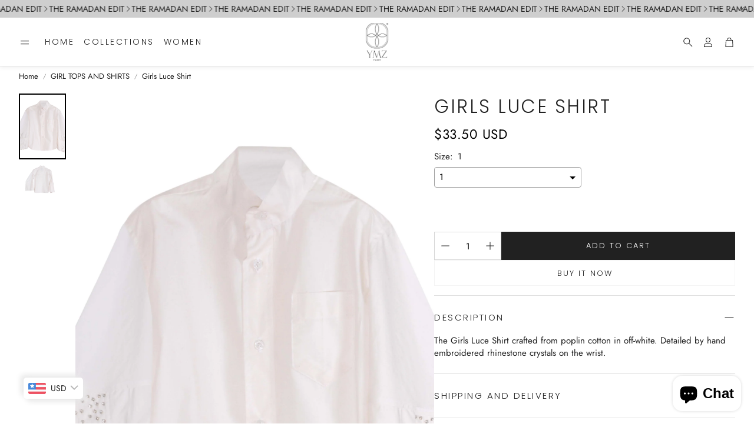

--- FILE ---
content_type: text/css
request_url: https://www.ymzstores.com/cdn/shop/t/12/assets/section-apps.css?v=113299895445739770491731578841
body_size: -28
content:
.wt-apps .spr-container{border:0;padding:0}.wt-apps .spr-button{background:var(--color-button-secondary-background);color:var(--color-button-secondary-text);border-color:var(--color-button-secondary-border);padding-left:calc(var(--gap, 8px) * 3);padding-right:calc(var(--gap, 8px) * 3);padding-top:calc(var(--gap, 8px) * 2);padding-bottom:calc(var(--gap, 8px) * 2);font-size:var(--font-button-size);font-family:var(--font-button);font-style:var(--font-button-style);font-weight:var(--font-button-weight);text-transform:var(--font-button-transform, none);letter-spacing:var(--font-button-letter-spacing, normal);text-align:center;text-decoration:none;display:inline-flex;justify-content:center;align-items:center;border:1px solid;border-radius:var(--border-radius-button);-webkit-appearance:none;cursor:pointer;transition:background .3s ease-in,color .3s ease-in}@media (hover: hover){.wt-apps .spr-button:hover{background:var(--color-button-secondary-background-hover);color:var(--color-button-secondary-text-hover)}}.wt-apps .spr-button[disabled]{opacity:.4;cursor:not-allowed}.wt-apps .spr-button-primary{background:var(--color-button-primary-background);color:var(--color-button-primary-text);border-color:transparent}@media (hover: hover){.wt-apps .spr-button-primary:hover{background:var(--color-button-primary-background-hover);border-color:transparent;color:var(--color-button-primary-text-hover)}}.wt-apps .spr-button-primary.loading{color:transparent}.wt-apps .spr-button-secondary{background:var(--color-button-secondary-background);color:var(--color-button-secondary-text);border-color:var(--color-button-secondary-border)}@media (hover: hover){.wt-apps .spr-button-secondary:hover{background:var(--color-button-secondary-background-hover);color:var(--color-button-secondary-text-hover)}}.wt-apps .spr-form-label{margin-left:var(--border-radius)}.wt-apps .spr-form-input-text,.wt-apps .spr-form-input-textarea,.wt-apps .spr-form-input-email{font-size:max(1.6rem,var(--font-base-size));height:var(--input-height);border:1px solid var(--color-input-border);border-radius:var(--border-radius);background:var(--color-input-bg);padding:calc(var(--gap, 8px) * 1) calc(var(--gap, 8px) * 1.5);line-height:var(--font-base-line-height, normal)}@media (min-width: 1200px){.wt-apps .spr-form-input-text,.wt-apps .spr-form-input-textarea,.wt-apps .spr-form-input-email{font-size:var(--font-base-size)}}.wt-apps .spr-starrating{display:inline-flex;align-items:center}.wt-apps .spr-stars [role=img]{display:inline-flex}.wt-apps .spr-summary-starrating{margin:auto}.wt-apps [data-block-handle=star_rating]{display:flex}.wt-apps__wrapper{max-width:var(--site-max-width);padding-left:calc(var(--gap, 8px) * 2);padding-right:calc(var(--gap, 8px) * 2);margin-left:auto;margin-right:auto}@media (min-width: 1200px){.wt-apps__wrapper{padding-left:calc(calc(var(--gap, 8px) * 2) + calc(var(--gap, 8px) * 2));padding-right:calc(calc(var(--gap, 8px) * 2) + calc(var(--gap, 8px) * 2))}}@media (min-width: 1800px){.wt-apps__wrapper{max-width:var(--site-max-width-big)}}.wt-apps__wrapper--compact{max-width:var(--post-max-width)}
/*# sourceMappingURL=/cdn/shop/t/12/assets/section-apps.css.map?v=113299895445739770491731578841 */


--- FILE ---
content_type: text/javascript
request_url: https://www.ymzstores.com/cdn/shop/t/12/assets/global.js?v=105123249998389610981731578840
body_size: 1459
content:
let activeOptions={};function debounce(fn,wait){let t;return(...args)=>{clearTimeout(t),t=setTimeout(()=>fn.apply(this,args),wait)}}function getStyleProperty(element,property){return window.getComputedStyle(element).getPropertyValue(property)}typeof window.Shopify>"u"&&(window.Shopify={}),Shopify.bind=function(fn,scope){return function(){return fn.apply(scope,arguments)}},Shopify.setSelectorByValue=function(selector,value){for(let i=0,count=selector.options.length;i<count;i++){const option=selector.options[i];if(value==option.value||value==option.innerHTML)return selector.selectedIndex=i,i}},Shopify.addListener=function(target,eventName,callback){target.addEventListener?target.addEventListener(eventName,callback,!1):target.attachEvent(`on${eventName}`,callback)},Shopify.postLink=function(path,options){options=options||{};const method=options.method||"post",params=options.parameters||{},form=document.createElement("form");form.setAttribute("method",method),form.setAttribute("action",path);for(const key in params){const hiddenField=document.createElement("input");hiddenField.setAttribute("type","hidden"),hiddenField.setAttribute("name",key),hiddenField.setAttribute("value",params[key]),form.appendChild(hiddenField)}document.body.appendChild(form),form.submit(),document.body.removeChild(form)},Shopify.CountryProvinceSelector=function(country_domid,province_domid,options){this.countryEl=document.getElementById(country_domid),this.provinceEl=document.getElementById(province_domid),this.provinceContainer=document.getElementById(options.hideElement||province_domid),Shopify.addListener(this.countryEl,"change",Shopify.bind(this.countryHandler,this)),this.initCountry(),this.initProvince()},Shopify.CountryProvinceSelector.prototype={initCountry(){const value=this.countryEl.getAttribute("data-default");Shopify.setSelectorByValue(this.countryEl,value),this.countryHandler()},initProvince(){const value=this.provinceEl.getAttribute("data-default");value&&this.provinceEl.options.length>0&&Shopify.setSelectorByValue(this.provinceEl,value)},countryHandler(e){var opt=this.countryEl.options[this.countryEl.selectedIndex];const raw=opt.getAttribute("data-provinces"),provinces=JSON.parse(raw);if(this.clearOptions(this.provinceEl),provinces&&provinces.length==0)this.provinceContainer.style.display="none";else{for(let i=0;i<provinces.length;i++){var opt=document.createElement("option");opt.value=provinces[i][0],opt.innerHTML=provinces[i][1],this.provinceEl.appendChild(opt)}this.provinceContainer.style.display=""}},clearOptions(selector){for(;selector.firstChild;)selector.removeChild(selector.firstChild)},setOptions(selector,values){for(let i=0,count=values.length;i<values.length;i++){const opt=document.createElement("option");opt.value=values[i],opt.innerHTML=values[i],selector.appendChild(opt)}}};class QuantityCounter extends HTMLElement{constructor(){super(),this.changeEvent=new Event("change",{bubbles:!0})}connectedCallback(){this.counterEl=this.querySelector(".js-counter-quantity"),this.increaseBtn=this.querySelector(".js-counter-increase"),this.decreaseBtn=this.querySelector(".js-counter-decrease"),this.min=parseInt(this.counterEl.min)||1,this.max=parseInt(this.counterEl.max)||999,this.increaseBtn.addEventListener("click",this.onIncrease.bind(this)),this.decreaseBtn.addEventListener("click",this.onDecrease.bind(this))}onIncrease(){const currentValue=parseInt(this.counterEl.value);currentValue<this.max&&this.updateValue(currentValue+1)}onDecrease(){const currentValue=parseInt(this.counterEl.value);this.dataset.cart&&(this.min=0),currentValue>this.min&&this.updateValue(currentValue-1)}updateValue(value){this.counterEl.value=value,this.counterEl.dispatchEvent(this.changeEvent)}}window.customElements.define("quantity-counter",QuantityCounter);function getFocusableElements(container){return Array.from(container.querySelectorAll("summary, a[href], button:enabled, [tabindex]:not([tabindex^='-']), [draggable], area, input:not([type=hidden]):enabled, select:enabled, textarea:enabled, object, iframe"))}function toggleTabindex(elements){elements.forEach(el=>{const tabindex=el.getAttribute("tabindex");el.setAttribute("tabindex",tabindex==="0"?"-1":"0")})}function setTabindex(elements,tabindex){elements.forEach(el=>{el.setAttribute("tabindex",tabindex)})}function addEventListeners(element,events,handler){events.forEach(event=>element.addEventListener(event,handler))}document.querySelectorAll('[id^="Details-"] summary').forEach(summary=>{summary.setAttribute("role","button"),summary.setAttribute("aria-expanded",summary.parentNode.hasAttribute("open")),summary.nextElementSibling.getAttribute("id")&&summary.setAttribute("aria-controls",summary.nextElementSibling.id),summary.addEventListener("click",event=>{event.currentTarget.setAttribute("aria-expanded",!event.currentTarget.closest("details").hasAttribute("open"))}),!summary.closest("header-drawer, menu-drawer")&&summary.parentElement.addEventListener("keyup",onKeyUpEscape)});const trapFocusHandlers={};function trapFocus(container,elementToFocus=container){const elements=getFocusableElements(container),first=elements[0],last=elements[elements.length-1];removeTrapFocus(),trapFocusHandlers.focusin=event=>{event.target!==container&&event.target!==last&&event.target!==first||document.addEventListener("keydown",trapFocusHandlers.keydown)},trapFocusHandlers.focusout=function(){document.removeEventListener("keydown",trapFocusHandlers.keydown)},trapFocusHandlers.keydown=function(event){event.code.toUpperCase()==="TAB"&&(event.target===last&&!event.shiftKey&&(event.preventDefault(),first.focus()),(event.target===container||event.target===first)&&event.shiftKey&&(event.preventDefault(),last.focus()))},document.addEventListener("focusout",trapFocusHandlers.focusout),document.addEventListener("focusin",trapFocusHandlers.focusin),elementToFocus.focus(),elementToFocus.tagName==="INPUT"&&["search","text","email","url"].includes(elementToFocus.type)&&elementToFocus.value&&elementToFocus.setSelectionRange(0,elementToFocus.value.length)}function removeTrapFocus(elementToFocus=null){document.removeEventListener("focusin",trapFocusHandlers.focusin),document.removeEventListener("focusout",trapFocusHandlers.focusout),document.removeEventListener("keydown",trapFocusHandlers.keydown),elementToFocus&&elementToFocus.focus()}function onKeyUpEscape(event){if(event.code.toUpperCase()!=="ESCAPE")return;const openDetailsElement=event.target.closest("details[open]");if(!openDetailsElement)return;const summaryElement=openDetailsElement.querySelector("summary");openDetailsElement.removeAttribute("open"),summaryElement.setAttribute("aria-expanded",!1),summaryElement.focus()}class ProductRecommendations extends HTMLElement{constructor(){super()}async connectedCallback(){const handleIntersection=(entries,observer)=>{entries[0].isIntersecting&&(observer.unobserve(this),fetch(this.dataset.url).then(response=>response.text()).then(text=>{const html=document.createElement("div");html.innerHTML=text;const recommendations=html.querySelector("product-recommendations");recommendations&&recommendations.innerHTML.trim().length&&(this.innerHTML=recommendations.innerHTML),html.querySelector(".grid__item")&&this.classList.add("product-recommendations--loaded")}).catch(e=>{console.error(e)}))};new IntersectionObserver(handleIntersection.bind(this),{rootMargin:"0px 0px 400px 0px"}).observe(this)}}customElements.define("product-recommendations",ProductRecommendations);
//# sourceMappingURL=/cdn/shop/t/12/assets/global.js.map?v=105123249998389610981731578840
